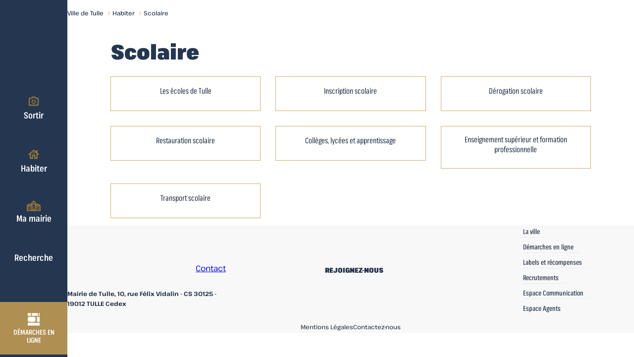

--- FILE ---
content_type: text/html; charset=UTF-8
request_url: https://www.ville-tulle.fr/habiter/scolaire
body_size: 8702
content:
<!DOCTYPE html>
<html lang="fr">
<head>
    <meta charset="utf-8">
    <meta http-equiv="X-UA-Compatible" content="IE=edge">
    <meta name="viewport" content="width=device-width, initial-scale=1">

            
<title>Scolaire</title><meta name="robots" content="index,follow"><link rel="canonical" href="https://www.ville-tulle.fr/habiter/scolaire">    
    <link rel="apple-touch-icon" sizes="180x180" href="/apple-touch-icon.png">
    <link rel="icon" type="image/png" sizes="32x32" href="/favicon-32x32.png">
    <link rel="icon" type="image/png" sizes="16x16" href="/favicon-16x16.png">
    <link rel="manifest" href="/site.webmanifest">
    <meta name="msapplication-TileColor" content="#ffffff">
    <meta name="theme-color" content="#ffffff">

                <link rel="stylesheet" href="/build/app.1e530424.css">
    
    <link rel="stylesheet" href="/build/passerelle.fd6d00f1.css">
</head>
<body class="MainGrid MainGrid--body">


    <header class="Header">
                                <button class="HeaderButton" aria-controls="nav" aria-expanded="false">
                <span class="ReaderOnly">Menu</span>
            </button>
            <nav class="Header__nav"  data-is-open="false" aria-label="principale">
                <div class="Nav" id="nav" data-is-open="false">
    <a href="https://www.ville-tulle.fr/" class="Nav__homeLink">
        <span class="ReaderOnly">Accueil</span>
    </a>

    
    <ul class="NavLvl1 NoBulletList">
                    <li class="NavLvl1__item">
                            <a href="/sortir" aria-expanded="false" aria-controls="/sortir" class="NavButtonLvl1">
                                                                    <img src="/uploads/media/icon/02/392-Groupe%20435%402x.webp?v=1-0" alt="" aria-hidden="true" class="NavButtonLvl1__icon"/>
                                        Sortir
                </a>
                <div class="Nav__panel" id="/sortir">
                                        <style>
                        .Nav__bg[data-index="1"]::before,
                        .Nav__bg[data-index="1"]::after {background-image: url("[data-uri]");}
                    </style>
                    <div class="Nav__bg" data-index="1">
                    </div>

                                        
                    <ul class="NavLvl2  NoBulletList" data-has-terminal-children>
                                                                                                                        <li class="NavLvl2__content">
                                        <a href="/sortir/culture" aria-expanded="false" aria-controls="/sortir/culture" class="NavButtonLvl2">
                                            Culture
                                        </a>

                                        <div class="Nav__links">
                                            <ul class="NavLvl3 NoBulletList">
                                                                                                    <li>
                                                        <a href="https://www.ville-tulle.fr/sortir/culture/conservatoire/presentation" class="NavLink">
                                                            Le Conservatoire de Musique et de Danse
                                                        </a>
                                                    </li>
                                                                                                    <li>
                                                        <a href="https://www.tulleagglo.fr/au-quotidien/bibliotheques/" class="NavLink">
                                                            Médiathèque Eric Rohmer
                                                        </a>
                                                    </li>
                                                                                                    <li>
                                                        <a href="https://www.sn-lempreinte.fr/" class="NavLink">
                                                            Scène Nationale L&#039;Empreinte
                                                        </a>
                                                    </li>
                                                                                                    <li>
                                                        <a href="https://www.veocinemas.fr/veo-tulle/" class="NavLink">
                                                            Cinéma VEO Tulle
                                                        </a>
                                                    </li>
                                                                                                    <li>
                                                        <a href="https://deslendemainsquichantent.org/" class="NavLink">
                                                            Des lendemains qui chantent
                                                        </a>
                                                    </li>
                                                                                                    <li>
                                                        <a href="http://www.lacourdesarts.org/" class="NavLink">
                                                            La Cour des Arts
                                                        </a>
                                                    </li>
                                                                                            </ul>
                                        </div>
                                    </li>
                                                                                                                                <li class="NavLvl2__content">
                                        <a href="/sortir/sport-et-nature" aria-expanded="false" aria-controls="/sortir/sport-et-nature" class="NavButtonLvl2">
                                            Sport et Nature
                                        </a>

                                        <div class="Nav__links">
                                            <ul class="NavLvl3 NoBulletList">
                                                                                                    <li>
                                                        <a href="https://www.ville-tulle.fr/sortir/sport-et-nature/auzelou" class="NavLink">
                                                            Auzelou
                                                        </a>
                                                    </li>
                                                                                                    <li>
                                                        <a href="https://www.ville-tulle.fr/sortir/sport-et-nature/activite-plein-air" class="NavLink">
                                                            Activités plein-air
                                                        </a>
                                                    </li>
                                                                                                    <li>
                                                        <a href="https://www.ville-tulle.fr/sortir/sport-et-nature/equipements-sportifs" class="NavLink">
                                                            Équipements sportifs
                                                        </a>
                                                    </li>
                                                                                                    <li>
                                                        <a href="https://www.ville-tulle.fr/sortir/sport-et-nature/parcs-plein-air" class="NavLink">
                                                            Parcs plein air
                                                        </a>
                                                    </li>
                                                                                                    <li>
                                                        <a href="https://www.espritnaturecorreze.com/" class="NavLink">
                                                            Station sport nature
                                                        </a>
                                                    </li>
                                                                                                    <li>
                                                        <a href="https://www.tulleagglo.fr/au-quotidien/centre-aqua/" class="NavLink">
                                                            Centre aqua
                                                        </a>
                                                    </li>
                                                                                            </ul>
                                        </div>
                                    </li>
                                                                                                                                <li class="NavLvl2__content">
                                        <a href="/sortir/mobilite" aria-expanded="false" aria-controls="/sortir/mobilite" class="NavButtonLvl2">
                                            Mobilité
                                        </a>

                                        <div class="Nav__links">
                                            <ul class="NavLvl3 NoBulletList">
                                                                                                    <li>
                                                        <a href="https://www.ville-tulle.fr/sortir/mobilite/parkings-tulle" class="NavLink">
                                                            Parkings - Tulle
                                                        </a>
                                                    </li>
                                                                                                    <li>
                                                        <a href="https://www.ville-tulle.fr/sortir/mobilite/tarifs-stationnement" class="NavLink">
                                                            Tarifs stationnement
                                                        </a>
                                                    </li>
                                                                                                    <li>
                                                        <a href="https://www.ville-tulle.fr/sortir/mobilite/a-velo" class="NavLink">
                                                            Tulle à vélo !
                                                        </a>
                                                    </li>
                                                                                                    <li>
                                                        <a href="https://www.tulleagglo.fr/au-quotidien/transports/" class="NavLink">
                                                            Réseau Tut
                                                        </a>
                                                    </li>
                                                                                                    <li>
                                                        <a href="https://www.ville-tulle.fr/sortir/mobilite/aires-de-camping-car" class="NavLink">
                                                            Aire de camping-car
                                                        </a>
                                                    </li>
                                                                                                    <li>
                                                        <a href="https://www.ville-tulle.fr/sortir/mobilite/zone-30" class="NavLink">
                                                            La Zone 30 à Tulle
                                                        </a>
                                                    </li>
                                                                                            </ul>
                                        </div>
                                    </li>
                                                                                    
                                                    <li class="NavLvl2__content">
                                <div class="NavButtonLvl2 NavButtonLvl2--noChildren" aria-expanded="true"></div>
                                <div class="Nav__links">
                                    <ul class="NavLvl3 NoBulletList">
                                                                                    <li>
                                                <a href="http://www.citedelaccordeon.com" class="NavLink">
                                                    Cité de l&#039;accordéon
                                                </a>
                                            </li>
                                                                                    <li>
                                                <a href="https://www.ville-tulle.fr/sortir/marches" class="NavLink">
                                                    Marchés alimentaires
                                                </a>
                                            </li>
                                                                            </ul>
                                </div>
                            </li>
                                            </ul>
                </div>
                        </li>
                    <li class="NavLvl1__item">
                            <a href="/habiter" aria-expanded="false" aria-controls="/habiter" class="NavButtonLvl1">
                                                                    <img src="/uploads/media/icon/03/393-Groupe%20436%402x.webp?v=1-0" alt="" aria-hidden="true" class="NavButtonLvl1__icon"/>
                                        Habiter
                </a>
                <div class="Nav__panel" id="/habiter">
                                        <style>
                        .Nav__bg[data-index="2"]::before,
                        .Nav__bg[data-index="2"]::after {background-image: url("[data-uri]");}
                    </style>
                    <div class="Nav__bg" data-index="2">
                    </div>

                                        
                    <ul class="NavLvl2  NoBulletList" data-has-terminal-children>
                                                                                                                        <li class="NavLvl2__content">
                                        <a href="/habiter/scolaire" aria-expanded="false" aria-controls="/habiter/scolaire" class="NavButtonLvl2">
                                            Scolaire
                                        </a>

                                        <div class="Nav__links">
                                            <ul class="NavLvl3 NoBulletList">
                                                                                                    <li>
                                                        <a href="https://www.ville-tulle.fr/habiter/scolaire/les-ecoles-de-tulle" class="NavLink">
                                                            Les écoles de Tulle
                                                        </a>
                                                    </li>
                                                                                                    <li>
                                                        <a href="https://www.ville-tulle.fr/habiter/scolaire/inscription-scolaire" class="NavLink">
                                                            Inscription scolaire
                                                        </a>
                                                    </li>
                                                                                                    <li>
                                                        <a href="https://www.ville-tulle.fr/habiter/scolaire/derogation-scolaire" class="NavLink">
                                                            Dérogation scolaire
                                                        </a>
                                                    </li>
                                                                                                    <li>
                                                        <a href="https://www.ville-tulle.fr/habiter/scolaire/restauration-scolaire" class="NavLink">
                                                            Restauration scolaire
                                                        </a>
                                                    </li>
                                                                                                    <li>
                                                        <a href="https://www.ville-tulle.fr/habiter/scolaire/colleges-et-lycees" class="NavLink">
                                                            Collèges, lycées et apprentissage
                                                        </a>
                                                    </li>
                                                                                                    <li>
                                                        <a href="https://www.ville-tulle.fr/habiter/scolaire/enseignement-superieur-et-formation-professionnelle" class="NavLink">
                                                            Enseignement supérieur et formation professionnelle
                                                        </a>
                                                    </li>
                                                                                                    <li>
                                                        <a href="https://www.tulleagglo.fr/au-quotidien/transports/transports-scolaires/" class="NavLink">
                                                            Transport scolaire
                                                        </a>
                                                    </li>
                                                                                            </ul>
                                        </div>
                                    </li>
                                                                                                                                <li class="NavLvl2__content">
                                        <a href="/vivre/enfance-jeunesse" aria-expanded="false" aria-controls="/vivre/enfance-jeunesse" class="NavButtonLvl2">
                                            Enfance - Jeunesse
                                        </a>

                                        <div class="Nav__links">
                                            <ul class="NavLvl3 NoBulletList">
                                                                                                    <li>
                                                        <a href="https://www.ville-tulle.fr/habiter/enfance-jeunesse/campus-junior" class="NavLink">
                                                            Campus Junior
                                                        </a>
                                                    </li>
                                                                                                    <li>
                                                        <a href="https://www.ville-tulle.fr/habiter/enfance-jeunesse/le-centre-de-loisirs-du-chambon" class="NavLink">
                                                            Le Centre de loisirs du Chambon
                                                        </a>
                                                    </li>
                                                                                                    <li>
                                                        <a href="https://www.ville-tulle.fr/habiter/enfance-jeunesse/pass-jeunes" class="NavLink">
                                                            Pass Jeunes
                                                        </a>
                                                    </li>
                                                                                            </ul>
                                        </div>
                                    </li>
                                                                                                                                <li class="NavLvl2__content">
                                        <a href="/habiter/habitat-urbanisme" aria-expanded="false" aria-controls="/habiter/habitat-urbanisme" class="NavButtonLvl2">
                                            Habitat - Urbanisme
                                        </a>

                                        <div class="Nav__links">
                                            <ul class="NavLvl3 NoBulletList">
                                                                                                    <li>
                                                        <a href="https://www.ville-tulle.fr/habiter/habitat-urbanisme/aides-a-la-renovation" class="NavLink">
                                                            Aides à la rénovation
                                                        </a>
                                                    </li>
                                                                                                    <li>
                                                        <a href="https://www.ville-tulle.fr/habiter/habitat-urbanisme/documents-d-urbanisme-generalistes" class="NavLink">
                                                            Documents d&#039;urbanisme généralistes
                                                        </a>
                                                    </li>
                                                                                                    <li>
                                                        <a href="https://www.ville-tulle.fr/habiter/habitat-urbanisme/documents-d-urbanisme-specifiques-a-tulle" class="NavLink">
                                                            Documents d&#039;urbanisme spécifiques à Tulle
                                                        </a>
                                                    </li>
                                                                                                    <li>
                                                        <a href="https://www.ville-tulle.fr/habiter/habitat-urbanisme/informations-reglementaires" class="NavLink">
                                                            Informations réglementaires
                                                        </a>
                                                    </li>
                                                                                                    <li>
                                                        <a href="https://www.ville-tulle.fr/habiter/habitat-urbanisme/biens-mis-en-vente-par-la-ville" class="NavLink">
                                                            Biens mis en vente par la ville
                                                        </a>
                                                    </li>
                                                                                                    <li>
                                                        <a href="https://www.ville-tulle.fr/habiter/habitat-urbanisme/enquete-publique" class="NavLink">
                                                            Enquêtes publiques
                                                        </a>
                                                    </li>
                                                                                                    <li>
                                                        <a href="https://www.ville-tulle.fr/habiter/habitat-urbanisme/logements-disponibles-tulle" class="NavLink">
                                                            Logements disponibles
                                                        </a>
                                                    </li>
                                                                                                    <li>
                                                        <a href="https://www.tulleagglo.fr/au-quotidien/assainissement/" class="NavLink">
                                                            Assainissement
                                                        </a>
                                                    </li>
                                                                                                    <li>
                                                        <a href="https://www.tulleagglo.fr/au-quotidien/gestion-de-leau/syndicats-des-eaux/" class="NavLink">
                                                            Eau
                                                        </a>
                                                    </li>
                                                                                                    <li>
                                                        <a href="https://www.tulleagglo.fr/au-quotidien/collecte-des-dechets/" class="NavLink">
                                                            Déchets
                                                        </a>
                                                    </li>
                                                                                            </ul>
                                        </div>
                                    </li>
                                                                                                                                <li class="NavLvl2__content">
                                        <a href="/habiter/environnement" aria-expanded="false" aria-controls="/habiter/environnement" class="NavButtonLvl2">
                                            Environnement
                                        </a>

                                        <div class="Nav__links">
                                            <ul class="NavLvl3 NoBulletList">
                                                                                                    <li>
                                                        <a href="https://www.ville-tulle.fr/habiter/environnement/ville-verte" class="NavLink">
                                                            Tulle, ville verte
                                                        </a>
                                                    </li>
                                                                                                    <li>
                                                        <a href="https://www.ville-tulle.fr/habiter/environnement/permis-de-vegetull-iser" class="NavLink">
                                                            Permis de végétull&#039;iser
                                                        </a>
                                                    </li>
                                                                                                    <li>
                                                        <a href="https://www.ville-tulle.fr/habiter/environnement/prevention" class="NavLink">
                                                            Prévention
                                                        </a>
                                                    </li>
                                                                                                    <li>
                                                        <a href="https://www.ville-tulle.fr/habiter/environnement/zone-d-acceleration-des-energies-renouvelables-zaenr" class="NavLink">
                                                            Zone d&#039;accélération des énergies renouvelables (ZAENR)
                                                        </a>
                                                    </li>
                                                                                            </ul>
                                        </div>
                                    </li>
                                                                                                                                <li class="NavLvl2__content">
                                        <a href="/habiter/sante-solidarite-1" aria-expanded="false" aria-controls="/habiter/sante-solidarite-1" class="NavButtonLvl2">
                                            Santé - Solidarité
                                        </a>

                                        <div class="Nav__links">
                                            <ul class="NavLvl3 NoBulletList">
                                                                                                    <li>
                                                        <a href="https://www.ville-tulle.fr/habiter/sante-solidarite-1/c-c-a-s" class="NavLink">
                                                            Centre Communal d&#039;Action Sociale
                                                        </a>
                                                    </li>
                                                                                                    <li>
                                                        <a href="https://www.ville-tulle.fr/habiter/sante-solidarite-1/la-residence-de-nacre" class="NavLink">
                                                            La résidence de nacre
                                                        </a>
                                                    </li>
                                                                                                    <li>
                                                        <a href="https://www.ville-tulle.fr/habiter/sante-solidarite-1/centre-de-sante-municipal" class="NavLink">
                                                            Centre de santé municipal
                                                        </a>
                                                    </li>
                                                                                                    <li>
                                                        <a href="https://www.ville-tulle.fr/habiter/contrat-local-de-sante/test" class="NavLink">
                                                            Contrat Local de Santé
                                                        </a>
                                                    </li>
                                                                                                    <li>
                                                        <a href="http://www.correze.fr/autonomie" class="NavLink">
                                                            Corrèze Autonomie
                                                        </a>
                                                    </li>
                                                                                                    <li>
                                                        <a href="https://www.ville-tulle.fr/habiter/sante-solidarite-1/accueil-de-jour-violences-conjugales" class="NavLink">
                                                            Accueil de jour - violences conjugales
                                                        </a>
                                                    </li>
                                                                                            </ul>
                                        </div>
                                    </li>
                                                                                    
                                                    <li class="NavLvl2__content">
                                <div class="NavButtonLvl2 NavButtonLvl2--noChildren" aria-expanded="true"></div>
                                <div class="Nav__links">
                                    <ul class="NavLvl3 NoBulletList">
                                                                                    <li>
                                                <a href="https://www.ville-tulle.fr/habiter/commercants" class="NavLink">
                                                    Commerces
                                                </a>
                                            </li>
                                                                                    <li>
                                                <a href="https://www.ville-tulle.fr/habiter/associations" class="NavLink">
                                                    Associations
                                                </a>
                                            </li>
                                                                                    <li>
                                                <a href="https://www.ville-tulle.fr/habiter/salles-municipales" class="NavLink">
                                                    Salles municipales
                                                </a>
                                            </li>
                                                                            </ul>
                                </div>
                            </li>
                                            </ul>
                </div>
                        </li>
                    <li class="NavLvl1__item">
                            <a href="/mairie" aria-expanded="false" aria-controls="/mairie" class="NavButtonLvl1">
                                                                    <img src="/uploads/media/icon/01/391-Groupe%2041%402x.webp?v=1-0" alt="" aria-hidden="true" class="NavButtonLvl1__icon"/>
                                        Ma mairie
                </a>
                <div class="Nav__panel" id="/mairie">
                                        <style>
                        .Nav__bg[data-index="3"]::before,
                        .Nav__bg[data-index="3"]::after {background-image: url("[data-uri]");}
                    </style>
                    <div class="Nav__bg" data-index="3">
                    </div>

                                        
                    <ul class="NavLvl2  NoBulletList" data-has-terminal-children>
                        
                                                    <li class="NavLvl2__content">
                                <div class="NavButtonLvl2 NavButtonLvl2--noChildren" aria-expanded="true"></div>
                                <div class="Nav__links">
                                    <ul class="NavLvl3 NoBulletList">
                                                                                    <li>
                                                <a href="https://www.ville-tulle.fr/mairie/la-ville/la-ville" class="NavLink">
                                                    La ville
                                                </a>
                                            </li>
                                                                                    <li>
                                                <a href="https://www.ville-tulle.fr/mairie/les-elus" class="NavLink">
                                                    Les élus
                                                </a>
                                            </li>
                                                                                    <li>
                                                <a href="https://www.ville-tulle.fr/mairie/action-coeur-de-ville/qu-est-ce-que-action-coeur-de-ville" class="NavLink">
                                                    Action Coeur de ville
                                                </a>
                                            </li>
                                                                                    <li>
                                                <a href="https://www.ville-tulle.fr/mairie/police-municipale" class="NavLink">
                                                    Police municipale
                                                </a>
                                            </li>
                                                                                    <li>
                                                <a href="https://www.ville-tulle.fr/mairie/labels-et-recompenses" class="NavLink">
                                                    Labels et récompenses
                                                </a>
                                            </li>
                                                                                    <li>
                                                <a href="https://www.ville-tulle.fr/mairie/conseil-municipal" class="NavLink">
                                                    Conseil municipal
                                                </a>
                                            </li>
                                                                                    <li>
                                                <a href="https://www.ville-tulle.fr/mairie/arretes-1" class="NavLink">
                                                    Arrêtés
                                                </a>
                                            </li>
                                                                                    <li>
                                                <a href="https://www.ville-tulle.fr/mairie/recrutements" class="NavLink">
                                                    Recrutements
                                                </a>
                                            </li>
                                                                                    <li>
                                                <a href="https://www.ville-tulle.fr/mairie/avis-d-appel-public-a-la-concurrence" class="NavLink">
                                                    Avis d&#039;appel à la concurrence
                                                </a>
                                            </li>
                                                                            </ul>
                                </div>
                            </li>
                                            </ul>
                </div>
                        </li>
                    <li class="NavLvl1__item">
                        </li>
                <li class="NavLvl1__item NavLvl1__item--search">
            <a href="/search" class="SearchButton NavButtonLvl1--search">
                <span>Recherche</span>
            </a>
        </li>
    </ul>

                <a href="https://www.ville-tulle.fr/demarches-en-ligne" class="NavProcessLink">
                                            <img src="/uploads/media/icon/04/394-Groupe%20439%402x.webp?v=1-0" alt="" aria-hidden="true" class="NavButtonLvl1__icon"/>
                        Démarches en ligne
        </a>
    
                <div class="ShortcutsNav">
            <ul class="ShortcutsNav__list NoBulletList">
                                    <li class="ShortcutsNav__item">
                        <a href="http://www.citedelaccordeon.com" class="ShortcutsNav__link">
                                                                                            <img src="/uploads/media/sulu-400x400-inset/09/6789-Logo_Cite_Accordeon_Patrimoines_CMJN.webp?v=1-0" alt="" aria-hidden="true" class="ShortcutsNav__icon">
                            
                            Cité de l&#039;accordéon
                        </a>
                    </li>
                                    <li class="ShortcutsNav__item">
                        <a href="https://www.ville-tulle.fr/contact" class="ShortcutsNav__link">
                                                                                            <img src="/uploads/media/sulu-400x400-inset/08/988-Groupe%20442%402x.webp?v=1-0" alt="" aria-hidden="true" class="ShortcutsNav__icon">
                            
                            Contactez-nous
                        </a>
                    </li>
                            </ul>
        </div>
    </div>

            </nav>
        
                                
    </header>

                <div class="ShortcutsNav ShortcutsNav--openNav">
            <ul class="ShortcutsNav__list NoBulletList">
                                    <li class="ShortcutsNav__item">
                        <a href="http://www.citedelaccordeon.com" class="ShortcutsNav__link">
                                                                                            <img src="/uploads/media/sulu-400x400-inset/09/6789-Logo_Cite_Accordeon_Patrimoines_CMJN.webp?v=1-0" alt="" aria-hidden="true" class="ShortcutsNav__icon">
                            
                            Cité de l&#039;accordéon
                        </a>
                    </li>
                                    <li class="ShortcutsNav__item">
                        <a href="https://www.ville-tulle.fr/contact" class="ShortcutsNav__link">
                                                                                            <img src="/uploads/media/sulu-400x400-inset/08/988-Groupe%20442%402x.webp?v=1-0" alt="" aria-hidden="true" class="ShortcutsNav__icon">
                            
                            Contactez-nous
                        </a>
                    </li>
                            </ul>
        </div>
    
    <main id="main">
        <div class="MainGrid">
                    </div>
        <div class="MainGrid">
                                                                <div class="BreadcrumbContainer MainGrid">
                        <nav aria-label="fil d'Ariane" class="Breadcrumb">
                            <ol class="Breadcrumb__list">
                                                                    <li class="Breadcrumb__item">
                                        <a href="https://www.ville-tulle.fr/"  class="Breadcrumb__link">
                                            Ville de Tulle
                                        </a>
                                    </li>
                                                                    <li class="Breadcrumb__item">
                                        <a href="https://www.ville-tulle.fr/habiter"  class="Breadcrumb__link">
                                            Habiter
                                        </a>
                                    </li>
                                                                    <li class="Breadcrumb__item">
                                        <a href="https://www.ville-tulle.fr/habiter/scolaire" aria-current="page" class="Breadcrumb__link">
                                            Scolaire
                                        </a>
                                    </li>
                                                            </ol>
                        </nav>
                    </div>
                                    </div>
            <div class="MainGrid">
        <div class="Passerelle">
            <div class="Passerelle__content">
                <header class="Passerelle__header">
                    <h1 class="Title Passerelle__title">Scolaire</h1>

                                    </header>

                                    <ul class="NoBulletList Passerelle__list">
                                                    <li>
                                <a href="/habiter/scolaire/les-ecoles-de-tulle" class="Passerelle__link">Les écoles de Tulle</a>
                            </li>
                                                    <li>
                                <a href="/habiter/scolaire/inscription-scolaire" class="Passerelle__link">Inscription scolaire</a>
                            </li>
                                                    <li>
                                <a href="/habiter/scolaire/derogation-scolaire" class="Passerelle__link">Dérogation scolaire</a>
                            </li>
                                                    <li>
                                <a href="/habiter/scolaire/restauration-scolaire" class="Passerelle__link">Restauration scolaire</a>
                            </li>
                                                    <li>
                                <a href="/habiter/scolaire/colleges-et-lycees" class="Passerelle__link">Collèges, lycées et apprentissage</a>
                            </li>
                                                    <li>
                                <a href="/habiter/scolaire/enseignement-superieur-et-formation-professionnelle" class="Passerelle__link">Enseignement supérieur et formation professionnelle</a>
                            </li>
                                                    <li>
                                <a href="https://www.tulleagglo.fr/au-quotidien/transports/transports-scolaires/" class="Passerelle__link">Transport scolaire</a>
                            </li>
                                            </ul>
                            </div>
        </div>
    </div>

    </main>

    <footer id="footer" class="Footer">
        
    <div class="MainGrid">
        <div class="Footer__content ">
            <div class="Footer__header">
                <a href="https://www.ville-tulle.fr/" class="Footer__logo">
                    <span class="ReaderOnly">Accueil</span>
                </a>

                                    <a href="https://www.ville-tulle.fr/contact" class="CallToAction">
                        Contact
                    </a>
                            </div>

                            <address class="Footer__address">
                    Mairie de Tulle, 10, rue Félix Vidalin - CS 30125 - 19012 TULLE Cedex
                </address>
            
                            <div class="Footer__socials">
                    <p class="Footer__socialsTitle">Rejoignez-nous</p>

                    <div class="Footer__socialsLinks">
                                                    <a href="https://www.linkedin.com/company/ville2tulle/" target="_blank" rel="noreferrer" class="Footer__socialsLink Footer__socialsLink--linkedin">
                                <span class="ReaderOnly">linkedin</span>
                            </a>
                                                                            <a href="https://www.facebook.com/ville2tulle/?locale=fr_FR" target="_blank" rel="noreferrer" class="Footer__socialsLink Footer__socialsLink--facebook">
                                <span class="ReaderOnly">Facebook</span>
                            </a>
                                                                                                    <a href="https://www.instagram.com/ville2tulle/?hl=fr" target="_blank" rel="noreferrer" class="Footer__socialsLink Footer__socialsLink--insta">
                                <span class="ReaderOnly">Instagram</span>
                            </a>
                                            </div>
                </div>
            
                                        <nav class="FooterNav">
                    <ul class="FooterNav__list NoBulletList">
                                                    <li class="FooterNav__item">
                                <a href="/mairie/la-ville/la-ville" class="FooterNav__link">
                                    La ville
                                </a>
                            </li>
                                                    <li class="FooterNav__item">
                                <a href="/demarches-en-ligne" class="FooterNav__link">
                                    Démarches en ligne
                                </a>
                            </li>
                                                    <li class="FooterNav__item">
                                <a href="/mairie/labels-et-recompenses" class="FooterNav__link">
                                    Labels et récompenses
                                </a>
                            </li>
                                                    <li class="FooterNav__item">
                                <a href="/mairie/recrutements" class="FooterNav__link">
                                    Recrutements
                                </a>
                            </li>
                                                    <li class="FooterNav__item">
                                <a href="/espace-communication" class="FooterNav__link">
                                    Espace Communication
                                </a>
                            </li>
                                                    <li class="FooterNav__item">
                                <a href="/prive/niveau-1" class="FooterNav__link">
                                    Espace Agents
                                </a>
                            </li>
                        
                                            </ul>
                </nav>
            
                                        <nav class="FooterLegalsNav">
                    <ul class="FooterLegalsNav__list NoBulletList">
                                                    <li class="FooterLegalsNav__item">
                                <a href="/mentions-legales" class="FooterLegalsNav__link">
                                    Mentions Légales
                                </a>
                            </li>
                                                    <li class="FooterLegalsNav__item">
                                <a href="/contact" class="FooterLegalsNav__link">
                                    Contactez-nous
                                </a>
                            </li>
                                            </ul>
                </nav>
                    </div>
    </div>
        <a href="https://www.un-zero-un.fr/" rel="noreferrer" target="_blank" class="Signature">
            <span>Une réalisation</span>
            <span class="ReaderOnly">un zéro un</span>
        </a>

        <div class="Trophee"
             title="Seconde place trophées de la communication 2023">
        </div>
    </footer>

                <script src="/build/runtime.89ecb79c.js" defer></script><script src="/build/25.bbf8b839.js" defer></script><script src="/build/914.3b33c4f0.js" defer></script><script src="/build/app.27024d24.js" defer></script>
    
    <script src="/build/passerelle.12bef083.js" defer></script>
<script src="https://consent.un-zero-un.net/api.js" defer></script>
</body>
</html>


--- FILE ---
content_type: text/css; charset=utf-8
request_url: https://www.ville-tulle.fr/build/app.1e530424.css
body_size: 7050
content:
@charset "UTF-8";

/*! normalize.css v8.0.1 | MIT License | github.com/necolas/normalize.css */html{-webkit-text-size-adjust:100%;line-height:1.15}body{margin:0}main{display:block}h1{font-size:2em;margin:.67em 0}hr{box-sizing:content-box;height:0;overflow:visible}pre{font-family:monospace,monospace;font-size:1em}a{background-color:transparent}abbr[title]{border-bottom:none;text-decoration:underline;text-decoration:underline dotted}b,strong{font-weight:bolder}code,kbd,samp{font-family:monospace,monospace;font-size:1em}small{font-size:80%}sub,sup{font-size:75%;line-height:0;position:relative;vertical-align:baseline}sub{bottom:-.25em}sup{top:-.5em}img{border-style:none}button,input,optgroup,select,textarea{font-family:inherit;font-size:100%;line-height:1.15;margin:0}button,input{overflow:visible}button,select{text-transform:none}[type=button],[type=reset],[type=submit],button{-webkit-appearance:button}[type=button]::-moz-focus-inner,[type=reset]::-moz-focus-inner,[type=submit]::-moz-focus-inner,button::-moz-focus-inner{border-style:none;padding:0}[type=button]:-moz-focusring,[type=reset]:-moz-focusring,[type=submit]:-moz-focusring,button:-moz-focusring{outline:1px dotted ButtonText}fieldset{padding:.35em .75em .625em}legend{box-sizing:border-box;color:inherit;display:table;max-width:100%;padding:0;white-space:normal}progress{vertical-align:baseline}textarea{overflow:auto}[type=checkbox],[type=radio]{box-sizing:border-box;padding:0}[type=number]::-webkit-inner-spin-button,[type=number]::-webkit-outer-spin-button{height:auto}[type=search]{-webkit-appearance:textfield;outline-offset:-2px}[type=search]::-webkit-search-decoration{-webkit-appearance:none}::-webkit-file-upload-button{-webkit-appearance:button;font:inherit}details{display:block}summary{display:list-item}[hidden],template{display:none}.NoBulletList{list-style-type:none}.NoBulletList>li:before{content:"​";display:block;height:0;position:absolute}.CallToAction:where(*),.CallToAction:where(input[type=file])::file-selector-button,.UserText a strong:where(*),.UserText a strong:where(input[type=file])::file-selector-button,.UserText strong a:where(*),.UserText strong a:where(input[type=file])::file-selector-button{--_text-light:var(--app-gold-light);--_text-dark:#f2f2f3;--_text:var(--_text-light);--_bg-light:var(--app-theme-hsl);--_bg-dark:#484f56;--_bg:var(--app-dark-blue);--_input-well-light:#d9dee3;--_input-well-dark:#171a1c;--_input-well:var(--_input-well-light);--_padding-inline:2em;--_padding-block:.75em;--_border-radius:1.75em;--_border-light:#dfe3e7;--_border-dark:var(--_bg-dark);--_border:var(--_border-light);--_highlight-size:0;--_highlight-light:hsl(var(--app-theme-hsl-shadow));--_highlight-dark:rgba(11,13,14,.25);--_highlight:var(--_highlight-light);--_icon-size:1em;--_icon-color:currentColor;--_shadow-color:#24365038;--_transition-motion-reduce:none;--_transition-motion-ok:box-shadow 145ms ease,outline-offset 145ms ease,outline-width 145ms ease,outline-color 145ms ease;--_transition:var(--_transition-motion-reduce);border-radius:var(--_border-radius);box-shadow:1px 6px 7px var(--_shadow-color);text-decoration:none}@media (prefers-reduced-motion:no-preference){.CallToAction:where(*),.CallToAction:where(input[type=file])::file-selector-button,.UserText a strong:where(*),.UserText a strong:where(input[type=file])::file-selector-button,.UserText strong a:where(*),.UserText strong a:where(input[type=file])::file-selector-button{--_transition:var(--_transition-motion-ok)}}.CallToAction:where(*),.CallToAction:where(input[type=file])::file-selector-button,.UserText a strong:where(*),.UserText a strong:where(input[type=file])::file-selector-button,.UserText strong a:where(*),.UserText strong a:where(input[type=file])::file-selector-button{-webkit-tap-highlight-color:transparent;-webkit-touch-callout:none;align-items:center;background:var(--_bg);border:none;color:var(--_text);cursor:pointer;display:inline-flex;font-size:var(--_size,1.0625rem);font-weight:var(--fweight-medium);gap:.5ch;justify-content:center;line-height:1;outline:0 solid transparent;outline-offset:-1px;padding-block:var(--_padding-block);padding-inline:var(--_padding-inline);text-align:center;text-shadow:0 3px 6px rgba(0,0,0,.161);touch-action:manipulation;transition:var(--_transition);user-select:none}.CallToAction:where([data-icon]),.UserText a strong:where([data-icon]),.UserText strong a:where([data-icon]){padding-inline:var(--_padding-inline) calc(var(--_padding-inline) - 1em)}.CallToAction:where([data-icon-left]),.UserText a strong:where([data-icon-left]),.UserText strong a:where([data-icon-left]){padding-inline:calc(var(--_padding-inline) - .75em) var(--_padding-inline)}.CallToAction:where([data-icon-left]):after,.UserText a strong:where([data-icon-left]):after,.UserText strong a:where([data-icon-left]):after{order:-1}.CallToAction:where([data-icon]):after,.UserText a strong:where([data-icon]):after,.UserText strong a:where([data-icon]):after{background:no-repeat 50%/contain;block-size:var(--_icon-size);border-radius:50%;color:var(--_bg);content:"";display:grid;flex-shrink:0;inline-size:var(--_icon-size);place-items:center;place-self:center}.UserText a strong[data-icon=itin]:after,.UserText strong a[data-icon=itin]:after,[data-icon=itin].CallToAction:after{background-image:url(/build/images/itin.1408bf1f.svg)}.UserText a strong[data-icon=phone]:after,.UserText strong a[data-icon=phone]:after,[data-icon=phone].CallToAction:after{--_icon-size:1.25em;background-image:url(/build/images/tel.4030d7e0.svg)}.UserText a strong[data-icon=thumb]:after,.UserText strong a[data-icon=thumb]:after,[data-icon=thumb].CallToAction:after{background-image:url(/build/images/facebook-thumb.edeab3c4.svg)}.UserText a strong[data-icon=next]:after,.UserText strong a[data-icon=next]:after,[data-icon=next].CallToAction:after{background-image:url(/build/images/next.3588f77a.svg)}.UserText a strong[data-icon=next][data-icon-left]:after,.UserText strong a[data-icon=next][data-icon-left]:after,[data-icon=next][data-icon-left].CallToAction:after{transform:scaleX(-1)}.CallToAction:where(*):where(:hover),.CallToAction:where(a,a strong,button,input):where(:not(:active)):focus-visible,.UserText a strong:where(*):where(:hover),.UserText a strong:where(a,a strong,button,input):where(:not(:active)):focus-visible,.UserText strong a:where(*):where(:hover),.UserText strong a:where(a,a strong,button,input):where(:not(:active)):focus-visible{outline-color:var(--_bg);outline-color:color-mix(in srgb,var(--_bg),transparent 60%);outline-width:.5em}.CallToAction:where(a,a strong,button,input):where(:active),.UserText a strong:where(a,a strong,button,input):where(:active),.UserText strong a:where(a,a strong,button,input):where(:active){outline-width:.35em}.CallToAction:where(*)[disabled],.UserText a strong:where(*)[disabled],.UserText strong a:where(*)[disabled]{background:rgba(67,67,67,.28);color:#fff;cursor:not-allowed}.CallToAction:where([type=reset],.Error),.UserText a strong:where([type=reset],.Error),.UserText strong a:where([type=reset],.Error){--_border-light:#ffa8a8;--_highlight-light:hsla(0,100%,89%,.2);--_text-light:#e61a1a;--_text-dark:#ffc7c7}.CallToAction:where([type=reset],.Error):focus-visible,.UserText a strong:where([type=reset],.Error):focus-visible,.UserText strong a:where([type=reset],.Error):focus-visible{outline-color:var(--_bg)}.CallToAction:where(input[type=file]),.UserText a strong:where(input[type=file]),.UserText strong a:where(input[type=file]){background-color:var(--_input-well);border-radius:.5ch;inline-size:100%;max-inline-size:max-content}.CallToAction:where(input[type=button]),.CallToAction:where(input[type=file])::file-selector-button,.UserText a strong:where(input[type=button]),.UserText a strong:where(input[type=file])::file-selector-button,.UserText strong a:where(input[type=button]),.UserText strong a:where(input[type=file])::file-selector-button{appearance:none}.CallToAction:where([data-file-look]),.CallToAction:where(input[type=file])::file-selector-button,.UserText a strong:where([data-file-look]),.UserText a strong:where(input[type=file])::file-selector-button,.UserText strong a:where([data-file-look]),.UserText strong a:where(input[type=file])::file-selector-button{border-radius:0!important;margin-inline-end:var(--_padding-inline)}.CallToAction--light{--_bg:#fff;--_text:var(--app-blue)}.CallToAction--light-gold-text{--_bg:#fff}.CallToAction--gold{--_bg:var(--app-gold-light);--_text:var(--app-blue)}.CallToAction--danger{--_bg:#df2222;--_text:#fff}.CallToAction--bold{font-variation-settings:"wdth" 75,"opsz" 36,"wght" var(--fweight-black)}.CallToAction--small{--_border-radius:1.25em;font-size:.875rem;padding-block:.65em .5em;padding-inline:1.5em}.UserText{--stackMargin:1.35em;align-items:flex-start;display:flex;flex-direction:column}.UserText ul{--stackMargin:1em}.UserText ul li{--stackMargin:.6em;position:relative}.UserText h2{--stackMargin:2em;color:var(--app-gold);font-size:calc(var(--baseFontSize, 1rem)*1.75)}.UserText h2,.UserText h4{font-weight:var(--fweight-semi-bold);line-height:calc(var(--baseLineHeight, 1.5)*.8);text-transform:uppercase}.UserText h4{--stackMargin:1.75em;color:var(--app-blue-light);font-size:calc(var(--baseFontSize, 1em)*1.125)}.UserText li,.UserText p{font-size:var(--baseFontSize,1.0625rem);font-weight:var(--fweight-medium);line-height:var(--baseLineHeight,1.7)}.UserText a{color:var(--app-blue);text-decoration-color:var(--app-yellow)}.UserText strong{font-size:1.375rem;font-weight:var(--fweight-bold)}.UserText a strong,.UserText strong a{font-size:1rem;font-weight:var(--fweight-medium)}.UserText--header{--baseFontSize:1.375rem;font-stretch:100%;font-variation-settings:"wdth" 100,"wght" var(--fweight-semi-bold);font-weight:var(--fweight-semi-bold);opacity:.71}@media screen and (min-width:48rem){.UserText--header{--baseLineHeight:2.1}}.Stack,.UserText,.UserText ul{--stackMargin:1.2em}.Stack>*,.UserText ul>*,.UserText>*{margin-bottom:0;margin-top:0}.Stack>*+*,.UserText ul>*+*,.UserText>*+*{margin-top:var(--stackMargin)}.Error{background-color:#f8d7da;border:1px solid #f5c6cb;border-radius:.25rem;color:#721c24;font-size:.875rem;font-weight:var(--fweight-medium);margin-block:.5em;padding:.5em}@font-face{font-display:swap;font-family:PathwayExtreme;font-stretch:5% 100%;font-style:normal;font-weight:100 900;src:url(/build/fonts/PathwayExtreme-VariableFont_opszwdthwght-BF645da4373788d.9beda5a0.ttf) format("truetype-variations")}@font-face{font-display:swap;font-family:PathwayExtreme Italic;font-stretch:75% 100%;font-style:italic;font-weight:100 900;src:url(/build/fonts/PathwayExtreme-Italic-VariableFont_opszwdthwght-BF645da43738429.362e7f9b.ttf) format("truetype-variations")}.Title{color:var(--app-dark-blue);font-size:2.625rem;font-stretch:5%;font-variation-settings:"wdth" 75,"wght" var(--fweight-black),"opsz" 36;font-weight:var(--fweight-black);line-height:1.1;margin-block:0}.Title,.TitleH2{text-wrap:balance}.TitleH2{color:var(--app-gold);font-size:calc(var(--baseFontSize, 1rem)*1.75);font-variation-settings:"wght" var(--fweight-medium);line-height:calc(var(--baseLineHeight, 1)*1.2)}.Condensed{font-variation-settings:"wdth" 75}.Italic{font-family:PathwayExtreme Italic,sans-serif}.Breadcrumb__list{display:flex;flex-wrap:wrap;gap:.5rem .25rem;list-style:none;padding:0}.Breadcrumb__item{display:grid;gap:.25rem;grid-auto-flow:column}.Breadcrumb__item:not(:last-child):after{background:url(/build/images/next.3588f77a.svg) no-repeat 50%/contain;block-size:1.3em;content:"";display:block;inline-size:1.25ch}.Breadcrumb__link{color:inherit;font-size:.75rem;font-weight:var(--fweight-medium);text-decoration:none}.ReaderOnly{clip:rect(1px,1px,1px,1px);clip-path:polygon(0 0,0 0,0 0);height:1px;margin:0;overflow:hidden;position:absolute;width:1px}.Header{background:var(--app-dark-blue);display:grid;inset-block-start:0;position:fixed;z-index:100}@media screen and (min-width:70rem){.Header{block-size:100vh;block-size:100dvb;inline-size:8.5rem;inset-inline-start:max(50% - 60rem,0px);position:fixed}}.Header:not(.hasPanelOpen) .NavLvl1__item{position:relative}@media screen and (max-width:70rem){.Header:not(.hasPanelOpen) .NavLvl1__item--search{position:fixed}}@media screen and (min-width:70rem){.Header:not(.hasPanelOpen) .NavLvl1__item:after{background:color-mix(in srgb,var(--app-gold-light),transparent 50%);block-size:1px;content:"";display:block;inline-size:100%;inset-block-start:100%;inset-inline-start:0;position:absolute;z-index:1}}.Header:before{content:"";inset:0;pointer-events:none;position:fixed;transition:background-color .2s;z-index:-1}.Header.hasPanelOpen{position:fixed}.Header.hasPanelOpen:before{background:var(--app-dark-blue)}.Header.hasPanelOpen+.ShortcutsNav--openNav{display:none}@media screen and (min-width:70rem){.Header.hasPanelOpen+.ShortcutsNav--openNav{display:block}}.Header__nav{overscroll-behavior:none}@media screen and (min-width:70rem){.Header__nav{display:grid}}@media screen and (max-width:70rem){.Header__nav[data-is-open=false]{display:none}.Header__nav[data-is-open=true]{display:grid;inset:0;overflow:auto;position:fixed}}.HeaderButton{aspect-ratio:1;background:var(--app-dark-blue) url(/build/images/navButton.3f0e184a.svg) no-repeat center top 1rem/65%;border:0;border-radius:50%;display:block;inline-size:4.375rem;inset-block-start:-.5rem;inset-inline-start:.75rem;margin:0;padding:0;position:absolute;z-index:1}@media screen and (min-width:70rem){.HeaderButton{display:none}}.HeaderButton[aria-expanded=true]{background-image:url(/build/images/close.7a79a27b.svg);background-position:50%;background-size:1.75rem}.Nav{align-items:center;background:var(--app-dark-blue);display:grid;grid-template-rows:7.25rem 1fr 7.25rem}@media screen and (max-width:70rem){.Nav{align-content:start;grid-template-rows:none;padding-block-start:12rem;transition:all .2s}.Nav:has(.NavButtonLvl1[aria-expanded=true]){padding-block-start:8rem}}.Nav__bg{block-size:calc(min(80vi, 65rem)*tan(15deg));clip-path:polygon(0 0,100% 0,0 100%);display:none;inline-size:min(80vi,65rem);inset-block-start:0;inset-inline-start:0;overflow:hidden;pointer-events:none;position:absolute;z-index:-1}.Nav__bg:after,.Nav__bg:before{block-size:100vmax;content:"";display:block;inline-size:100vmax;inset-block-start:50%;inset-inline-start:50%;position:absolute;rotate:-15deg;transform:translateZ(1px);translate:-50% -50%}.Nav__bg:after{background-position:80px 25px}.Nav__homeLink{background:var(--app-dark-blue) url(/build/images/logo.50ddb51a.svg) no-repeat center/75%;display:block;inline-size:100%}@media screen and (max-width:70rem){.Nav__homeLink{background-size:contain;block-size:4rem;inline-size:7.5rem;inset-block-start:2.25rem;inset-inline-start:50%;position:absolute;translate:-50%}}@media screen and (min-width:70rem){.Nav__homeLink{aspect-ratio:136/116}}.Nav__panel{block-size:100%;display:none;inline-size:calc(min(100vi - 8.5rem, 120rem) - 14.25rem);inset-block-start:0;inset-inline-start:100%;opacity:0;padding-block:6rem 3rem;pointer-events:none;position:absolute;transition:all .3s}@media screen and (max-width:70rem){.Nav__panel{block-size:auto;display:none;inline-size:100vi;padding-block:0;position:static}}@media screen and (min-width:70rem){.Nav__panel{translate:none!important}}.Nav__links{display:none;inline-size:50%;inset-block-start:6rem;inset-inline-end:0;opacity:0;position:absolute;transition:all .3s}@media screen and (max-width:70rem){.Nav__links{inline-size:auto;position:static}}.NavLink{color:#fff;display:flex;font-size:1.25rem;font-variation-settings:"opsz" 36,"wdth" 75;gap:.5ch;line-height:1.7;text-decoration:none}.NavLink:after{content:"+"}.NavButtonLvl1,.SearchButton{align-content:center;align-items:center;aspect-ratio:136/116;background:var(--app-dark-blue);border:none;border-radius:0;color:#fff;cursor:pointer;display:grid;font-size:1.125rem;font-variation-settings:"wdth" 75,"wght" var(--fweight-semi-bold);gap:.25rem;inline-size:100%;line-height:1.2;margin:0;padding:1.5em;text-align:center;text-decoration:none}.NavButtonLvl1.SearchButton:before,.SearchButton.SearchButton:before{background:url(/build/images/search.04ee474a.svg) no-repeat bottom/contain;content:""}@media screen and (max-width:70rem){.NavButtonLvl1.SearchButton:before,.SearchButton.SearchButton:before{background-image:url(/build/images/search-light.3a506783.svg)}}.NavButtonLvl1.SearchButton:before,.NavButtonLvl1__icon,.SearchButton.SearchButton:before,.SearchButton__icon{aspect-ratio:1;display:block;inline-size:1.75rem;object-fit:contain;object-position:center bottom;place-self:center}.NavButtonLvl1[aria-expanded=true],.SearchButton[aria-expanded=true]{background:var(--app-blue)}.NavButtonLvl1[aria-expanded=true]+.Nav__panel,.SearchButton[aria-expanded=true]+.Nav__panel{display:grid;opacity:1;pointer-events:auto}@media screen and (max-width:70rem){.NavButtonLvl1[aria-expanded=true]+.Nav__panel,.SearchButton[aria-expanded=true]+.Nav__panel{block-size:auto;display:grid}}@media screen and (min-width:70rem){.NavButtonLvl1[aria-expanded=true]+.Nav__panel .Nav__bg,.SearchButton[aria-expanded=true]+.Nav__panel .Nav__bg{display:block}}@media screen and (max-width:70rem){.SearchButton{aspect-ratio:1;color:var(--app-dark-blue);inline-size:2.5rem;padding:0}}.NavButtonLvl2{background:none;border:none;border-radius:0;color:#fff;cursor:pointer;font-size:1.75rem;font-variation-settings:"opsz" 36,"wdth" 75,"wght" var(--fweight-light);text-decoration:none}.NavButtonLvl2[aria-expanded=true]{font-size:2.3125rem;position:relative}.NavButtonLvl2[aria-expanded=true]:not(.NavButtonLvl2--noChildren):before{aspect-ratio:1;background:url(/build/images/next-white.cbc282dc.svg) no-repeat 50%/1.5rem;content:"";display:block;inline-size:1rem;inset-block-start:.6em;inset-inline-start:calc(100% + .5ch);position:absolute}@media screen and (max-width:70rem){.NavButtonLvl2[aria-expanded=true]:not(.NavButtonLvl2--noChildren):before{inset-block-start:.6em;inset-inline-end:calc(100% + .5ch);inset-inline-start:auto;transform:scaleX(-1)}}.NavButtonLvl2[aria-expanded=true]+.Nav__links{block-size:100vh;block-size:100dvb;display:grid;max-block-size:calc(100% - 9rem);opacity:1;overflow:auto}@media screen and (max-width:70rem){.NavButtonLvl2[aria-expanded=true]+.Nav__links{block-size:auto;max-block-size:none}}.NavLvl1{margin-block:auto;padding:0}@media screen and (max-width:70rem){.NavLvl1{display:grid;grid-template-columns:repeat(auto-fill,minmax(min(100%,8rem),1fr));grid-template-columns:repeat(auto-fit,7.5rem);justify-content:center;padding-block-end:2rem}.NavLvl1__item--search{inset-block-start:.5rem;inset-inline-end:1rem;position:fixed}.NavLvl1__item--search span{clip:rect(1px,1px,1px,1px);clip-path:polygon(0 0,0 0,0 0);height:1px;margin:0;overflow:hidden;position:absolute;width:1px}}.NavLvl2{display:grid;gap:1rem;inline-size:calc(50% - 3rem);margin-block:auto;padding-inline:6.5rem 2rem}@media screen and (max-width:70rem){.NavLvl2{inline-size:auto;margin-block:0;padding-block:2rem;padding-inline:2rem}}@media screen and (min-width:70rem){.NavLvl2{gap:1.5rem}}.NavLvl2__content:not(:first-child){margin-block-start:.5rem}.NavLvl3{align-self:center;display:grid;gap:1.25rem;margin-block:0;padding-inline:0}.NavProcessLink{aspect-ratio:136/116;background:var(--app-gold-bg);color:#fff;display:grid;font-size:.875rem;font-variation-settings:"wdth" 75,"wght" var(--fweight-semi-bold);gap:.25rem;inline-size:100%;line-height:1.2;padding:1.5em;place-content:center;place-items:center;text-align:center;text-decoration:none;text-transform:uppercase}@media screen and (max-width:70rem){.NavProcessLink{aspect-ratio:auto;block-size:7.5rem}}.ShortcutsNav{padding:2rem}@media screen and (min-width:70rem){.ShortcutsNav{display:none}}.ShortcutsNav--homepage,.ShortcutsNav--openNav{display:none;padding:0}@media screen and (min-width:70rem){.ShortcutsNav--homepage,.ShortcutsNav--openNav{background:#fff;border-radius:3.25rem;display:block;inset-block-start:50vh;inset-block-start:50dvb;inset-inline-end:3rem;padding-block:1.5rem;position:absolute;translate:0 -50%;z-index:1}}@media screen and (max-width:70rem){.ShortcutsNav--homepage{border-radius:3.25rem;display:block;inline-size:min(100%,35rem);inset-block-start:max(80vh,35rem);inset-block-start:max(80dvb,35rem);inset-inline-start:50%;padding-inline:2rem;position:absolute;translate:-50% calc(-100% - 2rem);z-index:1}}.ShortcutsNav--openNav{display:none;position:fixed;z-index:100}.ShortcutsNav__list{display:flex;flex-wrap:wrap;gap:.5rem 1rem;justify-content:center;margin:0;padding:0}@media screen and (min-width:70rem){.ShortcutsNav__list{flex-direction:column;row-gap:1rem}}.ShortcutsNav__icon{aspect-ratio:1;inline-size:2.25rem;object-fit:contain;object-position:center bottom}.ShortcutsNav__link{align-content:start;aspect-ratio:1;background:#fff;border-radius:50%;color:var(--app-gold);display:grid;font-size:1rem;font-variation-settings:"wdth" 75,"wght" var(--fweight-semi-bold);inline-size:6.5rem;justify-items:center;line-height:1.1;overflow:hidden;padding-block-start:1.25rem;text-align:center;text-decoration:none}.Aside{inline-size:min(100%,25rem);margin-inline:auto}@media screen and (min-width:72rem){.Aside{padding-inline-end:.5rem}}.AsideTitle{color:var(--app-gold);font-optical-sizing:auto;font-size:1rem;font-weight:var(--fweight-medium);letter-spacing:.12em;margin-block:0 1rem;text-transform:uppercase}.AsideCategory{display:grid;gap:1.375rem;justify-items:start;margin:0;margin-block-end:2rem;padding:0}.AsideCategory__item{color:inherit;display:block;font-size:1rem;font-variation-settings:"opsz" 36,"wdth" 75;line-height:1.2;padding-inline-end:1.5rem;position:relative;text-decoration:none}.AsideCategory__item:before{aspect-ratio:1;background:url(/build/images/plus-dark.11e6c632.svg) no-repeat 50%/contain;block-size:.5rem;content:"";display:block;inset-block-start:.25em;inset-inline-end:.25rem;position:absolute}.AsideCategory__item.current{color:var(--app-gold)}.AsideContact{--stackMargin:.3rem;background:var(--app-dark-blue);border-end-end-radius:0;border-end-start-radius:.5rem;border-start-end-radius:0;border-start-start-radius:.5rem;box-shadow:0 0 0 2rem var(--app-dark-blue);color:var(--app-gold-light);display:grid;font-style:normal;margin-block:4.5rem 3rem;margin-inline-start:2rem}@media screen and (min-width:31rem){.AsideContact{border-radius:.5rem}}.AsideContact__title{font-variation-settings:"wdth" 75;text-transform:uppercase}.AsideContact__name{font-weight:var(--fweight-extra-bold)}.AsideContact__link{color:inherit;display:grid;gap:.875rem;grid-template-columns:1.5rem 1fr}.AsideContact__link:before{background:no-repeat 50%/contain;content:"";display:block}.AsideContact__link.mail:before{background-image:url(/build/images/mail.0db63164.svg)}.AsideContact__link.phone:before{background-image:url(/build/images/tel.4030d7e0.svg)}.AsideContact__link.website:before{background-image:url(/build/images/website.edd58d6d.svg)}.Mobility{background:#487461;border-radius:2.5rem;color:var(--app-gold-light);padding-block:2.25rem;padding-inline:2.25rem;text-align:center}.Mobility:before{aspect-ratio:1;background:url(/build/images/mobility.65ad3fa5.svg) no-repeat 50%/contain;content:"";display:block;inline-size:10rem;margin-inline:auto}.Mobility__title{font-family:PathwayExtreme Italic,sans-serif;font-size:2.5rem;font-variation-settings:"opsz" 36,"wdth" 36,"wght" var(--fweight-black);letter-spacing:.1em;margin-block:-.7em 0;text-align:center;text-transform:uppercase;transform:rotate(-8deg)}@media screen and (min-width:31rem){.Mobility__title{font-size:3.125rem}}.Mobility__text{font-variation-settings:"opsz" 8;margin-block:-.5em 0;text-transform:uppercase}.Mobility__link{inline-size:min(100%,13.25rem);margin-block:.75rem 0}.Footer{background:var(--app-light-bg);padding-block:6.5rem;position:relative}@media screen and (min-width:72rem){.Footer{padding-block:4rem 5.5rem}}.Footer__content{align-items:baseline;display:grid;gap:1.5rem 1rem;grid-template:"header address" auto "socials socials" auto "nav nav" auto "legals legals" auto/10rem 1fr;inline-size:min(100%,85rem);justify-content:center;justify-items:start;justify-self:center;padding-inline:2rem;position:relative}@media screen and (min-width:31rem){.Footer__content{gap:1.5rem 2rem;grid-template-columns:10rem 15rem;justify-items:legacy}}@media screen and (min-width:70rem){.Footer__content{gap:.75rem 2rem;grid-column:content;grid-template:". . nav" 1fr "header socials nav" auto "address . nav" 1fr "legals legals legals" auto/20rem 12.5rem 14rem;justify-content:space-between}}@media screen and (min-width:100rem){.Footer__content{gap:.75rem 2rem;grid-template:". . nav" 1fr "header socials nav" auto "address . nav" 1fr "legals legals legals" auto/25rem 15rem 12rem}}.Footer__header{align-items:end;display:grid;gap:1rem;grid-area:header;grid-template-columns:100%;justify-content:space-between}@media screen and (min-width:72rem){.Footer__header{grid-template-columns:10rem max-content}}.Footer__logo{block-size:2.25rem;color:inherit;inline-size:10rem;position:relative;text-decoration:none}.Footer__logo:before{aspect-ratio:1.65;background:url(/build/images/logo-dark.18ebee89.svg) no-repeat top/100%;content:"";inline-size:100%;inset-block-end:0;position:absolute}.Footer__address{align-self:end;font-size:.75rem;font-style:normal;font-variation-settings:"wght" var(--fweight-bold),"opsz" 36;grid-area:address;margin-block:0}@media screen and (min-width:72rem){.Footer__address{align-self:auto}}.Footer__socials{align-self:center;grid-area:socials}.Footer__socialsTitle{color:var(--app-dark-blue);font-size:.875rem;font-variation-settings:"opsz" 36,"wdth" 75,"wght" var(--fweight-black);margin-block:0 .5rem;text-transform:uppercase}.Footer__socialsLinks{display:flex;flex-wrap:wrap;gap:.5rem}.Footer__socialsLink{aspect-ratio:1;background:no-repeat 50%/contain;color:inherit;display:block;inline-size:2rem;text-decoration:none}.Footer__socialsLink--facebook{background-image:url(/build/images/facebook.226b07b0.svg)}.Footer__socialsLink--youtube{background-image:url(/build/images/youtube.6b4b4041.svg)}.Footer__socialsLink--insta{background-image:url(/build/images/insta.ec5bf5a4.svg)}.Footer__socialsLink--linkedin{background-image:url(/build/images/linkedin.90e0f807.svg)}.FooterNav{grid-area:nav}.FooterNav__list{display:grid;gap:.5rem;justify-items:start;margin:0;padding:0}.FooterNav__item{position:relative}.FooterNav__item:not(:last-child):after{background:rgba(36,54,80,.059);block-size:1px;content:"";inline-size:100%;inset-inline-end:-.25rem;position:absolute}.FooterNav__link{align-items:baseline;border-radius:.25em;color:inherit;display:flex;font-size:.875rem;font-variation-settings:"opsz" 36,"wdth" 75,"wght" var(--fweight-medium);gap:1ch;outline:0 solid transparent;outline-offset:0;text-decoration:none;transition:all .2s}.FooterNav__link:after{aspect-ratio:1;background:url(/build/images/next-dark.eca62a9d.svg) no-repeat 50%/contain;content:"";display:block;flex:0 0 auto;inline-size:1em;margin-block-start:.4em;transition:all .2s}.FooterNav__link:focus-visible,.FooterNav__link:hover{outline:var(--app-gold) solid .25em;outline-offset:.5em}.FooterNav__link:focus-visible:active,.FooterNav__link:hover:active{outline-offset:.25em;outline-width:.125rem}.FooterNav__link:focus-visible:after,.FooterNav__link:hover:after{translate:.25em}.FooterLegalsNav{grid-area:legals;place-self:center}.FooterLegalsNav__list{display:flex;flex-wrap:wrap;gap:1rem;justify-content:center;margin:0;padding:0}.FooterLegalsNav__item{position:relative}.FooterLegalsNav__link{border-radius:.25em;color:inherit;font-size:.75rem;font-variation-settings:"opsz" 36,"wght" var(--fweight-medium);outline:0 solid transparent;outline-offset:0;text-decoration:none;transition:all .3s}.FooterLegalsNav__link:focus-visible,.FooterLegalsNav__link:hover{outline:var(--app-gold) solid .25em;outline-offset:.5em}.FooterLegalsNav__link:focus-visible:active,.FooterLegalsNav__link:hover:active{outline-offset:.25em;outline-width:.125rem}.Signature{align-items:center;color:inherit;display:grid;font-size:.875rem;font-weight:var(--fweight-medium);gap:.5rem;grid-template-columns:max-content max-content;inset-block-end:2.5rem;inset-inline-end:max(8.25rem,50% - 55rem + 8.25rem);line-height:.9;position:absolute;text-decoration:none}@media screen and (min-width:48rem){.Signature{inset-inline-end:max(10.25rem,50% - 55rem + 10.25rem)}}.Signature:after{background:url(/build/images/Logo-101.c42a7c03.svg) no-repeat 50%/contain;content:"";display:block;height:1.75em;width:6em}.Signature span{display:block;overflow:hidden;transition:all .2s;white-space:nowrap;width:0}.Signature:focus-visible span,.Signature:hover span{width:11ch}.Trophee{aspect-ratio:1;background:url(/build/images/trophee.75d89152.webp) no-repeat 50%/contain;display:block;inline-size:4.5rem;inset-block-end:1rem;inset-inline-end:max(2.25rem,50% - 55rem + 2.25rem);position:absolute;z-index:1}@media screen and (min-width:48rem){.Trophee{inline-size:6rem}}.Flashes{background:var(--app-dark-blue);border-radius:.5rem;color:var(--app-gold-light);font-variation-settings:"wght" var(--fweight-bold);inset-block-start:2rem;inset-inline-start:50%;padding:1.5rem;position:fixed;text-align:center;translate:-50%;z-index:10}*,:after,:before{box-sizing:border-box}:root{--app-dark-blue:#243650;--app-blue:#1e2c41;--app-light-bg:#f8f8f9;--app-gold-bg:#af8f52;--app-gold:#9f7a34;--app-gold-light:#d2ac64;--fweight-thin:100;--fweight-extra-light:200;--fweight-light:300;--fweight-regular:400;--fweight-medium:500;--fweight-semi-bold:600;--fweight-bold:700;--fweight-extra-bold:800;--fweight-black:900;--fweight-extra-black:1000;--col-size:85rem;color:var(--app-blue);font-family:PathwayExtreme,sans-serif;font-optical-sizing:auto;line-height:1.7}.MainGrid{display:grid;grid-template:"content" auto/100%}@media screen and (min-width:70rem){.MainGrid{grid-template:". . content ." auto/1fr 8.5rem min(100% - 8.5rem,111.5rem) 1fr}}.MainGrid--body{grid-template:"main" auto "footer" auto/100%}@media screen and (min-width:70rem){.MainGrid--body{grid-template:"main main main" 1fr "footer footer footer"/1fr min(100%,120rem) 1fr;padding-inline:0}}body{min-block-size:100dvb}main{grid-area:main}.BreadcrumbContainer{padding-block-start:8rem;position:relative;z-index:1}@media screen and (min-width:70rem){.BreadcrumbContainer{grid-column:1/-1;padding-block-start:0}}.Breadcrumb{grid-area:content;padding-inline:var(--inline-start-shift)}.Footer{grid-area:footer}img{display:block;max-inline-size:100%}img[width]{block-size:auto!important}.PreBreadcrumb{padding-block:4rem;padding-inline-start:var(--inline-start-shift)}.PreBreadcrumbContainer{grid-column:3/-2;grid-row:1}.PreBreadcrumb__banner{block-size:16.75rem!important;grid-column:1/-1;grid-row:1;inline-size:100%;object-fit:cover;object-position:center}.PreBreadcrumb__logo{block-size:8.75rem!important;position:relative;z-index:1}:root:has(.ErrorPage){background:var(--app-light-bg)}:root:has(.ErrorPage):before{background:url(/build/images/roof-white.306276f9.svg) no-repeat top/max(100%,85rem);block-size:10vi;content:"";inline-size:100%;inset-block-start:8rem;inset-inline-start:50%;min-block-size:10rem;pointer-events:none;position:absolute;translate:-50%;z-index:-1}.ErrorPage{margin-block-end:3.5rem;padding-inline:2rem;text-align:center}@media screen and (min-width:70rem){.ErrorPage{grid-column:3/-2}}.ErrorPage__title{margin-block:12rem 2rem}.ErrorPage__code span{font-weight:var(--fweight-semi-bold)}.ErrorPage__message{text-wrap:balance;margin-block-start:3em}

--- FILE ---
content_type: text/css; charset=utf-8
request_url: https://www.ville-tulle.fr/build/passerelle.fd6d00f1.css
body_size: 323
content:
:root{--inline-start-shift:2rem}@media screen and (min-width:48rem){:root{--inline-start-shift:5.5rem}}.Passerelle{display:grid;grid-template-columns:var(--inline-start-shift) 1fr var(--inline-start-shift);margin-block:1rem 3rem}@media screen and (min-width:70rem){.Passerelle{grid-column:3/-2;margin-block:4rem 3rem}}.Passerelle__content{grid-column:2}.Passerelle__description{inline-size:min(100%,70ch);margin-block-start:1rem}.Passerelle__list{display:grid;gap:2rem;grid-template-columns:repeat(auto-fill,minmax(min(100%,15rem),1fr));margin-block:3rem 0;padding:0}.Passerelle__link{border-radius:1rem;color:inherit;display:grid;font-size:1rem;font-variation-settings:"wdth" 75,"opsz" 36;line-height:1.25;min-block-size:4.25rem;outline:var(--app-gold-light) solid 1px;padding:1rem;padding-block-end:1.75rem;place-content:center;position:relative;text-align:center;text-decoration:none;transition:all .2s}.Passerelle__link:focus-visible,.Passerelle__link:hover{outline-offset:.5em;outline-width:.25em}.Passerelle__link:focus-visible:active,.Passerelle__link:hover:active{outline-offset:.25em}.Passerelle__link:after{aspect-ratio:1;background:url(/build/images/plus-dark.11e6c632.svg) no-repeat 50%/contain;content:"";display:block;inline-size:.5rem;inset-block-end:.875rem;inset-inline-start:50%;pointer-events:none;position:absolute;translate:-50%}

--- FILE ---
content_type: image/svg+xml
request_url: https://www.ville-tulle.fr/build/images/next-dark.eca62a9d.svg
body_size: -141
content:
<svg xmlns="http://www.w3.org/2000/svg" height="48" viewBox="0 96 960 960" width="48"><path d="m375 816-43-43 198-198-198-198 43-43 241 241-241 241Z" fill="#243650"/></svg>


--- FILE ---
content_type: image/svg+xml
request_url: https://www.ville-tulle.fr/build/images/search.04ee474a.svg
body_size: 351
content:
<svg xmlns="http://www.w3.org/2000/svg" width="30" height="30" viewBox="0 0 30 30">
  <g id="Groupe_438" data-name="Groupe 438" transform="translate(-55.408 -515.5)">
    <rect id="Rectangle_132" data-name="Rectangle 132" width="30" height="30" transform="translate(55.408 515.5)" fill="none"/>
    <g id="Groupe_42" data-name="Groupe 42" transform="translate(4.523 3.482)">
      <g id="Ellipse_2" data-name="Ellipse 2" transform="translate(51.477 515.518)" fill="none" stroke="#9f7a34" stroke-width="3">
        <circle cx="10" cy="10" r="10" stroke="none"/>
        <circle cx="10" cy="10" r="8.5" fill="none"/>
      </g>
      <g id="Tracé_33" data-name="Tracé 33" transform="translate(52.77 519.604)" fill="none">
        <path d="M7.783,0a6.172,6.172,0,0,1,6.172,6.172C13.955,9.581,4.374,0,7.783,0Z" stroke="none"/>
        <path d="M 7.7828369140625 1.9073486328125e-06 C 11.19168663024902 1.9073486328125e-06 13.95510673522949 2.763422012329102 13.95510673522949 6.172272205352783 C 13.95510864257812 9.581124305725098 4.373987197875977 2.86102294921875e-06 7.7828369140625 1.9073486328125e-06 Z" stroke="none" fill="#9f7a34"/>
      </g>
      <g id="Rectangle_43" data-name="Rectangle 43" transform="translate(67.873 532.46) rotate(-60)" fill="#fff" stroke="#9f7a34" stroke-linecap="round" stroke-linejoin="round" stroke-width="3">
        <rect width="3.858" height="12.116" rx="1.929" stroke="none"/>
        <rect x="1.5" y="1.5" width="0.858" height="9.116" rx="0.429" fill="none"/>
      </g>
    </g>
  </g>
</svg>


--- FILE ---
content_type: image/svg+xml
request_url: https://www.ville-tulle.fr/build/images/insta.ec5bf5a4.svg
body_size: 543
content:
<svg id="insta" xmlns="http://www.w3.org/2000/svg" width="46.236" height="46.236" viewBox="0 0 46.236 46.236">
  <path id="Tracé_332" data-name="Tracé 332" d="M43.342,38.812a4.586,4.586,0,1,0,3.239,1.343A4.425,4.425,0,0,0,43.342,38.812Z" transform="translate(-20.25 -20.277)" fill="#9F7A34"/>
  <path id="Tracé_333" data-name="Tracé 333" d="M46.75,28.046a4.4,4.4,0,0,0-2.626-2.626,12.442,12.442,0,0,0-3.3-.49q-1.345-.061-3.789-.061H35.08q-2.441,0-3.786.061a13.063,13.063,0,0,0-3.3.49,4.4,4.4,0,0,0-2.626,2.626,12.138,12.138,0,0,0-.491,3.3q-.061,1.345-.061,3.79v1.952q0,2.446.061,3.789a12.736,12.736,0,0,0,.491,3.3A4.616,4.616,0,0,0,28,46.8a12.885,12.885,0,0,0,3.3.491q1.345.061,3.786.061h1.956q2.507,0,3.789-.061a12.278,12.278,0,0,0,3.3-.491,4.619,4.619,0,0,0,2.626-2.626,12.916,12.916,0,0,0,.488-3.3q.061-1.345.061-3.789V35.135q0-2.507-.061-3.79A12.306,12.306,0,0,0,46.75,28.046ZM42.138,39.625a7.087,7.087,0,0,1-2.565,2.564,6.99,6.99,0,0,1-7.028,0,7.037,7.037,0,0,1-2.565-2.564,6.993,6.993,0,0,1,0-7.028,7.039,7.039,0,0,1,2.565-2.565,6.993,6.993,0,0,1,7.028,0A7.089,7.089,0,0,1,42.138,32.6a6.99,6.99,0,0,1,0,7.028Zm2.383-9.684a1.491,1.491,0,0,1-1.13.488,1.642,1.642,0,1,1,1.648-1.648A1.908,1.908,0,0,1,44.521,29.941Z" transform="translate(-12.966 -12.993)" fill="#9F7A34"/>
  <path id="Tracé_334" data-name="Tracé 334" d="M23.118,0A23.118,23.118,0,1,0,46.236,23.118,23.118,23.118,0,0,0,23.118,0ZM36.687,28.831a11.479,11.479,0,0,1-.521,3.022,7.128,7.128,0,0,1-4.338,4.338,11.564,11.564,0,0,1-3.022.521c-1.164.061-3.065.091-5.715.091s-4.55-.031-5.712-.091a10.018,10.018,0,0,1-3.024-.582A6.523,6.523,0,0,1,11.7,34.512a7.112,7.112,0,0,1-1.678-2.66A11.4,11.4,0,0,1,9.5,28.831q-.091-1.741-.091-5.715T9.5,17.405a11.409,11.409,0,0,1,.521-3.022,7.133,7.133,0,0,1,4.335-4.338,11.59,11.59,0,0,1,3.024-.521q1.742-.091,5.712-.091c2.65,0,4.551.031,5.715.091a11.564,11.564,0,0,1,3.022.521,7.129,7.129,0,0,1,4.338,4.338,12.553,12.553,0,0,1,.552,3.053q.056,1.71.06,5.681T36.687,28.831Z" transform="translate(0)" fill="#9F7A34"/>
</svg>


--- FILE ---
content_type: image/svg+xml
request_url: https://www.ville-tulle.fr/build/images/facebook.226b07b0.svg
body_size: 110
content:
<svg xmlns="http://www.w3.org/2000/svg" width="45.768" height="45.72" viewBox="0 0 45.768 45.72">
    <defs>
        <style>.a{fill:none;}.b{clip-path:url(#a);}.c{fill:#9F7A34;}</style>
        <clipPath id="a">
            <rect class="a" width="45.766" height="45.719"/>
        </clipPath>
    </defs>
    <g class="b">
        <path class="c"
              d="M23.265,0a22.883,22.883,0,0,0-1.087,45.719V27.895H16.457v-6.43h5.721V16.737A8.372,8.372,0,0,1,24.4,10.543a8.114,8.114,0,0,1,6-2.222,35.555,35.555,0,0,1,4.917.284v5.673h-3.4a3.277,3.277,0,0,0-2.553.851A3.735,3.735,0,0,0,28.8,17.4v4.066h6.525l-.851,6.43H28.8V45.057A22.883,22.883,0,0,0,23.265,0"
              transform="translate(-0.382)"/>
    </g>
</svg>


--- FILE ---
content_type: image/svg+xml
request_url: https://www.ville-tulle.fr/build/images/navButton.3f0e184a.svg
body_size: 701
content:
<svg xmlns="http://www.w3.org/2000/svg" xmlns:xlink="http://www.w3.org/1999/xlink" width="49" height="33.779" viewBox="0 0 49 33.779">
  <defs>
    <clipPath id="clip-path">
      <rect id="Rectangle_1" data-name="Rectangle 1" width="15.605" height="7.803" fill="#d2ac64"/>
    </clipPath>
    <clipPath id="clip-path-3">
      <rect id="Rectangle_4" data-name="Rectangle 4" width="4.226" height="2.455" fill="#d2ac64"/>
    </clipPath>
    <clipPath id="clip-path-5">
      <rect id="Rectangle_9" data-name="Rectangle 9" width="4.197" height="5.671" fill="#d2ac64"/>
    </clipPath>
  </defs>
  <g id="Groupe_456" data-name="Groupe 456" transform="translate(-10.482 -14.203)">
    <g id="Groupe_340" data-name="Groupe 340" transform="translate(8.781 3.982)">
      <line id="Ligne_27" data-name="Ligne 27" x2="18" transform="translate(32.701 24)" fill="none" stroke="#d2ac64" stroke-width="4"/>
      <line id="Ligne_28" data-name="Ligne 28" x2="26" transform="translate(24.701 33)" fill="none" stroke="#d2ac64" stroke-width="4"/>
      <line id="Ligne_29" data-name="Ligne 29" x2="26" transform="translate(24.701 42)" fill="none" stroke="#d2ac64" stroke-width="4"/>
    </g>
    <g id="Groupe_455" data-name="Groupe 455">
      <path id="Tracé_1" data-name="Tracé 1" d="M29.14,17.5H26.459A15.287,15.287,0,0,0,15.321,2.772,15.287,15.287,0,0,0,4.183,17.5H1.5A17.986,17.986,0,0,1,14.987.086L15.321,0l.334.086A17.962,17.962,0,0,1,29.14,17.5Z" transform="translate(9.998 14.203)" fill="#d2ac64"/>
      <g id="Groupe_375" data-name="Groupe 375" transform="translate(23.619 23.867)" style="mix-blend-mode: normal;isolation: isolate">
        <g id="Groupe_2" data-name="Groupe 2" transform="translate(0 0)">
          <g id="Groupe_1" data-name="Groupe 1" clip-path="url(#clip-path)">
            <path id="Tracé_7" data-name="Tracé 7" d="M35.112,22.165H32.056a4.748,4.748,0,0,0-9.5,0H19.506a7.8,7.8,0,0,1,15.606,0" transform="translate(-19.506 -14.362)" fill="#d2ac64"/>
          </g>
        </g>
      </g>
      <g id="Groupe_376" data-name="Groupe 376" transform="translate(11.068 23.867)" style="mix-blend-mode: normal;isolation: isolate">
        <g id="Groupe_5" data-name="Groupe 5" transform="translate(0 0)">
          <g id="Groupe_4" data-name="Groupe 4" clip-path="url(#clip-path)">
            <path id="Tracé_8" data-name="Tracé 8" d="M16.475,22.165H13.419a4.748,4.748,0,0,0-9.5,0H.869a7.8,7.8,0,0,1,15.606,0" transform="translate(-0.869 -14.362)" fill="#d2ac64"/>
          </g>
        </g>
      </g>
      <g id="Groupe_377" data-name="Groupe 377" transform="translate(10.482 32.194)" style="mix-blend-mode: normal;isolation: isolate">
        <g id="Groupe_8" data-name="Groupe 8" transform="translate(0 0)">
          <g id="Groupe_7" data-name="Groupe 7" clip-path="url(#clip-path-3)">
            <rect id="Rectangle_3" data-name="Rectangle 3" width="4.226" height="2.455" transform="translate(0 0)" fill="#d2ac64"/>
          </g>
        </g>
      </g>
      <g id="Groupe_378" data-name="Groupe 378" transform="translate(23.033 32.194)" style="mix-blend-mode: normal;isolation: isolate">
        <g id="Groupe_11" data-name="Groupe 11" transform="translate(0 0)">
          <g id="Groupe_10" data-name="Groupe 10" clip-path="url(#clip-path-3)">
            <rect id="Rectangle_5" data-name="Rectangle 5" width="4.226" height="2.455" transform="translate(0.001 0)" fill="#d2ac64"/>
          </g>
        </g>
      </g>
      <g id="Groupe_379" data-name="Groupe 379" transform="translate(23.049 19.036)" style="mix-blend-mode: normal;isolation: isolate">
        <g id="Groupe_17" data-name="Groupe 17" transform="translate(0 0)">
          <g id="Groupe_16" data-name="Groupe 16" clip-path="url(#clip-path-5)">
            <path id="Tracé_9" data-name="Tracé 9" d="M22.856,10.023c0-1.566-2.1-2.835-2.1-2.835s-2.1,1.269-2.1,2.835,2.1,2.835,2.1,2.835,2.1-1.269,2.1-2.835" transform="translate(-18.659 -7.188)" fill="#d2ac64"/>
          </g>
        </g>
      </g>
      <rect id="Rectangle_121" data-name="Rectangle 121" width="3.074" height="12.696" transform="translate(23.609 35.061)" fill="#d2ac64"/>
      <rect id="Rectangle_122" data-name="Rectangle 122" width="3.074" height="12.696" transform="translate(10.896 35.061)" fill="#d2ac64"/>
    </g>
  </g>
</svg>


--- FILE ---
content_type: image/svg+xml
request_url: https://www.ville-tulle.fr/build/images/next.3588f77a.svg
body_size: -65
content:
<svg xmlns="http://www.w3.org/2000/svg" height="48" viewBox="0 96 960 960" width="48"><path d="m375 816-43-43 198-198-198-198 43-43 241 241-241 241Z" fill="#D2AC64"/></svg>


--- FILE ---
content_type: text/javascript; charset=utf-8
request_url: https://www.ville-tulle.fr/build/app.27024d24.js
body_size: 926
content:
(self.webpackChunk=self.webpackChunk||[]).push([[143],{4615:(e,t,r)=>{"use strict";r(9554),r(1539),r(4747),r(9826),r(1038),r(8783),r(7327);var n=document.querySelector(".Header"),a=document.querySelector(".Header__nav"),u=document.querySelector(".HeaderButton"),i=document.querySelectorAll(".NavButtonLvl1"),o=document.querySelectorAll(".NavButtonLvl2"),c=document.querySelectorAll(".Nav__panel"),d=document.querySelectorAll(".NavButtonLvl2--noChildren");function l(e){var t=document.querySelector("main"),r=document.querySelector(".Footer");e?null==r||r.setAttribute("inert",""):null==r||r.removeAttribute("inert"),e?null==t||t.setAttribute("inert",""):null==t||t.removeAttribute("inert")}function s(e,t){(t.preventDefault(),i&&c&&i.forEach((function(e){var t=e.getBoundingClientRect().x,r=Array.from(c).find((function(t){return t.id===e.getAttribute("aria-controls")}));r&&(r.style.translate=-1*t+"px")})),Array.from(o).forEach((function(e){e.setAttribute("aria-expanded","false")})),d.forEach((function(e){return e.setAttribute("aria-expanded","true")})),u&&n&&i&&a)&&("true"===e.getAttribute("aria-expanded")?(a.setAttribute("data-is-open","false"),n.classList.remove("hasPanelOpen"),e.setAttribute("aria-expanded","false"),u.setAttribute("aria-expanded","false"),l(!1)):(l(!0),e.setAttribute("aria-expanded","true"),u.setAttribute("aria-expanded","true"),n.contains(n.querySelector('.NavButtonLvl1[aria-expanded="true"]'))&&(a.setAttribute("data-is-open","true"),n.classList.add("hasPanelOpen"))),Array.from(i).filter((function(t){return t!==e})).forEach((function(e){e.setAttribute("aria-expanded","false")})),window.innerWidth<1200&&e.scrollIntoView({block:"start",behavior:"smooth"}))}function f(){if(a&&u){var e="true"===u.getAttribute("aria-expanded");null==a||a.setAttribute("data-is-open",e?"false":"true"),u.setAttribute("aria-expanded",e?"false":"true"),l(!e),e&&(null==u||u.setAttribute("aria-expanded","false"),null==a||a.setAttribute("data-is-open","false"),i.forEach((function(e){return e.setAttribute("aria-expanded","false")})),null==n||n.classList.remove("hasPanelOpen"))}}document.documentElement.style.setProperty("--screen-width",document.documentElement.getBoundingClientRect().width+"px"),window.addEventListener("resize",(function(){document.documentElement.style.setProperty("--screen-width",document.documentElement.getBoundingClientRect().width+"px")})),document.addEventListener("keydown",(function(e){"Escape"===e.key&&u&&n&&i&&a&&(n.contains(document.activeElement)&&document.activeElement.blur(),l(!1),u.setAttribute("aria-expanded","false"),a.setAttribute("data-is-open","false"),n.classList.remove("hasPanelOpen"),Array.from(i).forEach((function(e){e.setAttribute("aria-expanded","false")})))})),i.forEach((function(e){return e.addEventListener("click",(function(t){return s(e,t)}))})),o.forEach((function(e){return e.addEventListener("click",(function(t){return function(e,t){t.preventDefault();var r="true"===e.getAttribute("aria-expanded");u&&n&&i&&(Array.from(o).forEach((function(e){e.setAttribute("aria-expanded","false")})),e.setAttribute("aria-expanded",r?"false":"true"),r&&d.forEach((function(e){return e.setAttribute("aria-expanded","true")})))}(e,t)}))})),null==u||u.addEventListener("click",(function(){return f()}))},1194:(e,t,r)=>{var n=r(7293),a=r(5112),u=r(7392),i=a("species");e.exports=function(e){return u>=51||!n((function(){var t=[];return(t.constructor={})[i]=function(){return{foo:1}},1!==t[e](Boolean).foo}))}},7327:(e,t,r)=>{"use strict";var n=r(2109),a=r(2092).filter;n({target:"Array",proto:!0,forced:!r(1194)("filter")},{filter:function(e){return a(this,e,arguments.length>1?arguments[1]:void 0)}})},9826:(e,t,r)=>{"use strict";var n=r(2109),a=r(2092).find,u=r(1223),i="find",o=!0;i in[]&&Array(1)[i]((function(){o=!1})),n({target:"Array",proto:!0,forced:o},{find:function(e){return a(this,e,arguments.length>1?arguments[1]:void 0)}}),u(i)}},e=>{e.O(0,[25,914],(()=>{return t=4615,e(e.s=t);var t}));e.O()}]);

--- FILE ---
content_type: image/svg+xml
request_url: https://www.ville-tulle.fr/build/images/logo-dark.18ebee89.svg
body_size: 520
content:
<?xml version="1.0" encoding="UTF-8"?>
<svg id="Calque_1" xmlns="http://www.w3.org/2000/svg" viewBox="0 0 142.3 93.72">
    <defs><style>.cls-1{fill:#354662;}.cls-2{fill:#c6a879;}</style></defs>
    <g><path class="cls-1" d="m71.15,41.74v4.01h-6.11l2.32-1.89v22.7h-4.78v-22.7l2.26,1.89h-6.05v-4.01h12.36Z"/><path class="cls-1" d="m79.58,66.8c-2.26,0-3.98-.53-5.16-1.6-1.18-1.06-1.77-2.64-1.77-4.74v-18.73h4.84v18.03c0,.9.17,1.57.52,2.01.35.43.87.65,1.57.65,1.38,0,2.06-.89,2.06-2.66v-18.03h4.86v18.73c0,.98-.17,1.86-.52,2.63-.35.77-.83,1.43-1.44,1.98-.61.55-1.34.97-2.18,1.27-.84.3-1.77.45-2.79.45Z"/><path class="cls-1" d="m93.15,62.55h6.42v4.01h-10.18v-24.82h4.81v23.35l-1.05-2.55Z"/><path class="cls-1" d="m105,62.55h6.42v4.01h-10.18v-24.82h4.81v23.35l-1.05-2.55Z"/><path class="cls-1" d="m116.85,62.55h7.18v4.01h-10.94v-24.82h10.83v4.01h-7.07l1.05-3.25v8.44l-1.05-1.89h6.67v4.01h-6.67l1.05-2.63v14.63l-1.05-2.52Z"/></g><g><path class="cls-2" d="m67.28,40.44h-4.27c0-10.87-7.22-20.38-17.63-23.31-10.41,2.93-17.63,12.44-17.63,23.31h-4.27c0-13,8.78-24.35,21.36-27.58l.53-.14.53.14c12.58,3.24,21.36,14.58,21.36,27.58Z"/><path class="cls-2" d="m67.4,40.39h-4.84c0-4.15-3.37-7.52-7.52-7.52s-7.52,3.37-7.52,7.52h-4.84c0-6.81,5.54-12.36,12.36-12.36s12.36,5.54,12.36,12.36Z"/><path class="cls-2" d="m47.53,40.39h-4.84c0-4.15-3.37-7.52-7.52-7.52s-7.52,3.37-7.52,7.52h-4.84c0-6.81,5.54-12.36,12.36-12.36s12.36,5.54,12.36,12.36Z"/><rect class="cls-2" x="21.89" y="41.91" width="6.69" height="3.89"/><rect class="cls-2" x="41.76" y="41.91" width="6.69" height="3.89"/><path class="cls-2" d="m48.43,24.87c0-2.48-3.32-4.49-3.32-4.49,0,0-3.32,2.01-3.32,4.49s3.32,4.49,3.32,4.49c0,0,3.32-2.01,3.32-4.49Z"/><rect class="cls-2" x="42.67" y="47.38" width="4.87" height="19.04"/><rect class="cls-2" x="22.54" y="47.38" width="4.87" height="19.04"/></g><path class="cls-1" d="m3.34,76.06c33.06-26.77,74.87,4.16,111.51-2.57,5.31-.86,10.47-2.57,15.5-4.53-8.62,7.17-19.97,10.95-31.16,11.49-32.82,1.76-63.81-19.22-95.84-4.4h0Z"/></svg>


--- FILE ---
content_type: text/javascript; charset=utf-8
request_url: https://www.ville-tulle.fr/build/passerelle.12bef083.js
body_size: -204
content:
"use strict";(self.webpackChunk=self.webpackChunk||[]).push([[279],{4685:()=>{}},s=>{var e;e=4685,s(s.s=e)}]);

--- FILE ---
content_type: image/svg+xml
request_url: https://www.ville-tulle.fr/build/images/logo.50ddb51a.svg
body_size: 605
content:
<?xml version="1.0" encoding="UTF-8"?>
<svg id="Calque_1" xmlns="http://www.w3.org/2000/svg" viewBox="0 0 142.3 93.72">
    <defs>
        <style>.cls-1{fill:#fff;}.cls-2{fill:#c6a879;}</style>
    </defs>
    <g>
        <path class="cls-1" d="m71.15,41.74v4.01h-6.11l2.32-1.89v22.7h-4.78v-22.7l2.26,1.89h-6.05v-4.01h12.36Z"/>
        <path class="cls-1"
              d="m79.58,66.8c-2.26,0-3.98-.53-5.16-1.6-1.18-1.06-1.77-2.64-1.77-4.74v-18.73h4.84v18.03c0,.9.17,1.57.52,2.01.35.43.87.65,1.57.65,1.38,0,2.06-.89,2.06-2.66v-18.03h4.86v18.73c0,.98-.17,1.86-.52,2.63-.35.77-.83,1.43-1.44,1.98-.61.55-1.34.97-2.18,1.27-.84.3-1.77.45-2.79.45Z"/>
        <path class="cls-1" d="m93.15,62.55h6.42v4.01h-10.18v-24.82h4.81v23.35l-1.05-2.55Z"/>
        <path class="cls-1" d="m105,62.55h6.42v4.01h-10.18v-24.82h4.81v23.35l-1.05-2.55Z"/>
        <path class="cls-1"
              d="m116.85,62.55h7.18v4.01h-10.94v-24.82h10.83v4.01h-7.07l1.05-3.25v8.44l-1.05-1.89h6.67v4.01h-6.67l1.05-2.63v14.63l-1.05-2.52Z"/>
    </g>
    <g>
        <path class="cls-2"
              d="m67.28,40.44h-4.27c0-10.87-7.22-20.38-17.63-23.31-10.41,2.93-17.63,12.44-17.63,23.31h-4.27c0-13,8.78-24.35,21.36-27.58l.53-.14.53.14c12.58,3.24,21.36,14.58,21.36,27.58Z"/>
        <path class="cls-2"
              d="m67.4,40.39h-4.84c0-4.15-3.37-7.52-7.52-7.52s-7.52,3.37-7.52,7.52h-4.84c0-6.81,5.54-12.36,12.36-12.36s12.36,5.54,12.36,12.36Z"/>
        <path class="cls-2"
              d="m47.53,40.39h-4.84c0-4.15-3.37-7.52-7.52-7.52s-7.52,3.37-7.52,7.52h-4.84c0-6.81,5.54-12.36,12.36-12.36s12.36,5.54,12.36,12.36Z"/>
        <rect class="cls-2" x="21.89" y="41.91" width="6.69" height="3.89"/>
        <rect class="cls-2" x="41.76" y="41.91" width="6.69" height="3.89"/>
        <path class="cls-2"
              d="m48.43,24.87c0-2.48-3.32-4.49-3.32-4.49,0,0-3.32,2.01-3.32,4.49s3.32,4.49,3.32,4.49c0,0,3.32-2.01,3.32-4.49Z"/>
        <rect class="cls-2" x="42.67" y="47.38" width="4.87" height="19.04"/>
        <rect class="cls-2" x="22.54" y="47.38" width="4.87" height="19.04"/>
    </g>
    <path class="cls-1"
          d="m3.34,76.06c33.06-26.77,74.87,4.16,111.51-2.57,5.31-.86,10.47-2.57,15.5-4.53-8.62,7.17-19.97,10.95-31.16,11.49-32.82,1.76-63.81-19.22-95.84-4.4h0Z"/>
</svg>


--- FILE ---
content_type: text/javascript; charset=UTF-8
request_url: https://consent.un-zero-un.net/api.js
body_size: -41
content:
// No sites configured for this host : www.ville-tulle.fr

--- FILE ---
content_type: image/svg+xml
request_url: https://www.ville-tulle.fr/build/images/plus-dark.11e6c632.svg
body_size: -30
content:
<svg xmlns="http://www.w3.org/2000/svg" width="10" height="10" viewBox="0 0 10 10">
  <g id="Groupe_198" data-name="Groupe 198" transform="translate(-555.5 -2080.5)">
    <line id="Ligne_10" data-name="Ligne 10" y2="8" transform="translate(560.5 2081.5)" fill="none" stroke="#243650" stroke-linecap="round" stroke-width="2"/>
    <path id="Tracé_99" data-name="Tracé 99" d="M0,0V8" transform="translate(564.5 2085.5) rotate(90)" fill="none" stroke="#243650" stroke-linecap="round" stroke-width="2"/>
  </g>
</svg>
